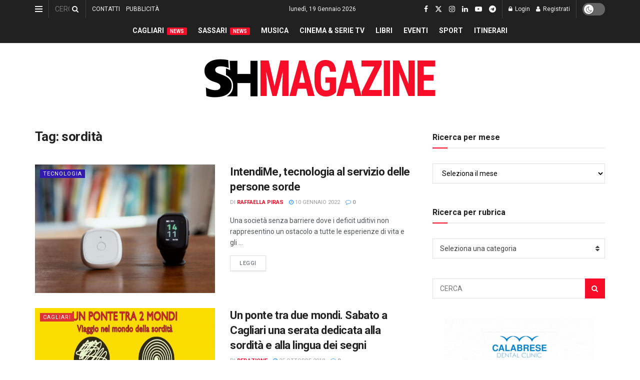

--- FILE ---
content_type: text/html; charset=utf-8
request_url: https://www.google.com/recaptcha/api2/aframe
body_size: -94
content:
<!DOCTYPE HTML><html><head><meta http-equiv="content-type" content="text/html; charset=UTF-8"></head><body><script nonce="R861BdasKZfr3p6zjkXxVw">/** Anti-fraud and anti-abuse applications only. See google.com/recaptcha */ try{var clients={'sodar':'https://pagead2.googlesyndication.com/pagead/sodar?'};window.addEventListener("message",function(a){try{if(a.source===window.parent){var b=JSON.parse(a.data);var c=clients[b['id']];if(c){var d=document.createElement('img');d.src=c+b['params']+'&rc='+(localStorage.getItem("rc::a")?sessionStorage.getItem("rc::b"):"");window.document.body.appendChild(d);sessionStorage.setItem("rc::e",parseInt(sessionStorage.getItem("rc::e")||0)+1);localStorage.setItem("rc::h",'1768852726961');}}}catch(b){}});window.parent.postMessage("_grecaptcha_ready", "*");}catch(b){}</script></body></html>

--- FILE ---
content_type: application/javascript; charset=utf-8
request_url: https://fundingchoicesmessages.google.com/f/AGSKWxVPP9hfhMxTfavV0HirfJAvPAb7q6o5IxM3Bj-IhbcnQlWm5SDzJ_ruhcUykYpIVfSedyf8KnNG5k_oOXuDGaFCFUd7W2iwJeNmtgGLu902Fmb2GVLK7WFPBJa4bC9rGFVc2p7yr3WE2kxlXt9xhaUMSnJdj3xO2wjGftjr5XWs_M1mnE2qjtEhZop7/_/ad.aspx?/468_80./ad-api-/ad300x250./ads/bg_
body_size: -1292
content:
window['187a6e7b-d54e-4e8e-af84-502b2caed64c'] = true;